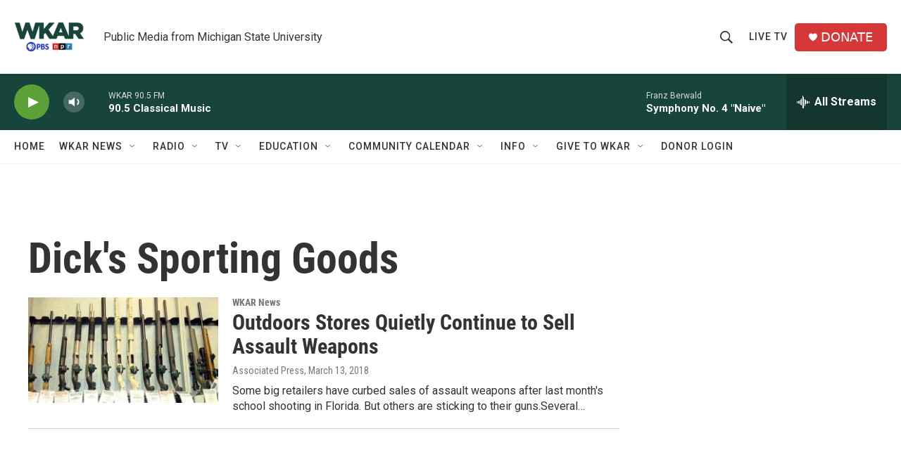

--- FILE ---
content_type: text/html; charset=utf-8
request_url: https://www.google.com/recaptcha/api2/aframe
body_size: 268
content:
<!DOCTYPE HTML><html><head><meta http-equiv="content-type" content="text/html; charset=UTF-8"></head><body><script nonce="U8-_U0aBSlxVPX8CNJG8-g">/** Anti-fraud and anti-abuse applications only. See google.com/recaptcha */ try{var clients={'sodar':'https://pagead2.googlesyndication.com/pagead/sodar?'};window.addEventListener("message",function(a){try{if(a.source===window.parent){var b=JSON.parse(a.data);var c=clients[b['id']];if(c){var d=document.createElement('img');d.src=c+b['params']+'&rc='+(localStorage.getItem("rc::a")?sessionStorage.getItem("rc::b"):"");window.document.body.appendChild(d);sessionStorage.setItem("rc::e",parseInt(sessionStorage.getItem("rc::e")||0)+1);localStorage.setItem("rc::h",'1763437171535');}}}catch(b){}});window.parent.postMessage("_grecaptcha_ready", "*");}catch(b){}</script></body></html>